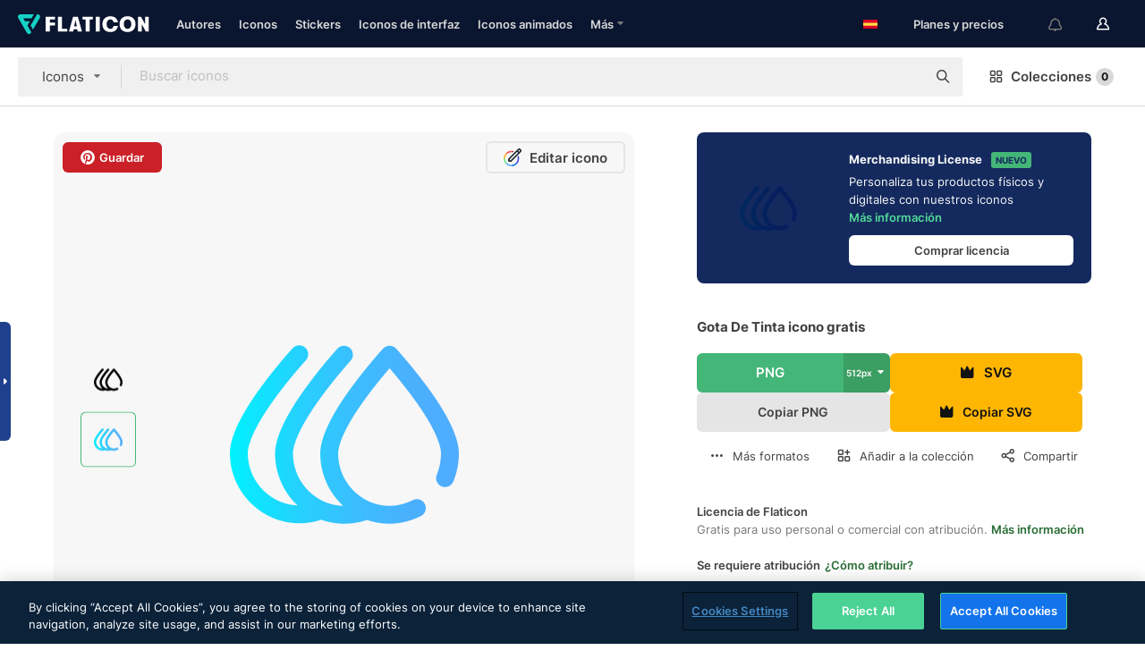

--- FILE ---
content_type: image/svg+xml
request_url: https://media.flaticon.com/dist/min/img/flags/es.svg
body_size: -2
content:
<svg width="512" height="342" viewBox="0 0 512 342" xmlns="http://www.w3.org/2000/svg"><g fill="none"><path fill="#FFDA44" d="M0 .331h512v341.337H0z"/><path d="M0 .331h512v113.775H0zm0 227.551h512v113.775H0z" fill="#D80027"/></g></svg>